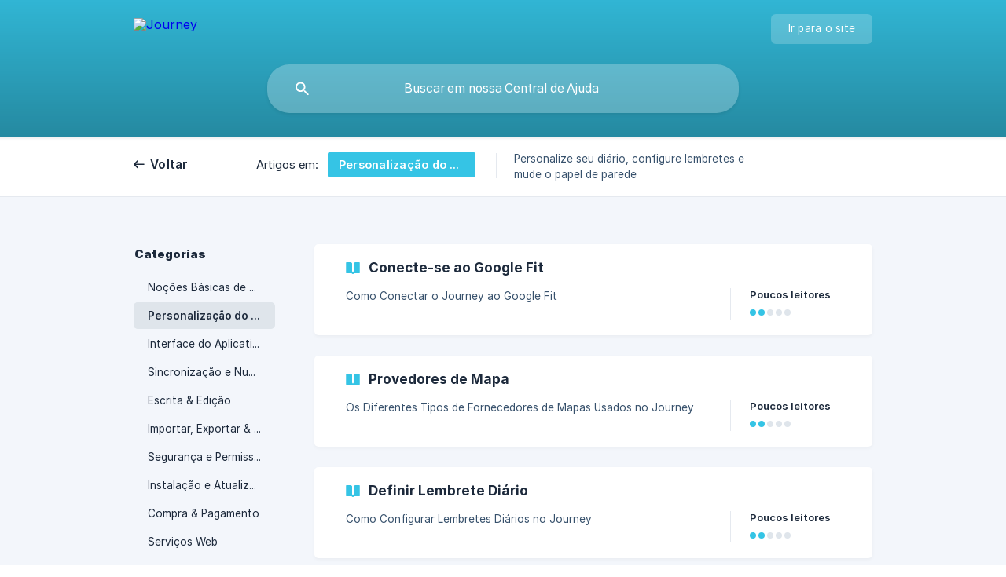

--- FILE ---
content_type: text/html; charset=utf-8
request_url: https://help.journey.cloud/pt-br/category/personalizacao-do-aplicativo-1lhgk7y/
body_size: 4366
content:
<!DOCTYPE html><html lang="pt-br" dir="ltr"><head><meta http-equiv="Content-Type" content="text/html; charset=utf-8"><meta name="viewport" content="width=device-width, initial-scale=1"><meta property="og:locale" content="pt-br"><meta property="og:site_name" content="Journey"><meta property="og:type" content="website"><link rel="icon" href="https://image.crisp.chat/avatar/website/4aadfe95-1915-4856-a134-aa8b6a1a483d/512/?1767558477256" type="image/png"><link rel="apple-touch-icon" href="https://image.crisp.chat/avatar/website/4aadfe95-1915-4856-a134-aa8b6a1a483d/512/?1767558477256" type="image/png"><meta name="msapplication-TileColor" content="#35c4e5"><meta name="msapplication-TileImage" content="https://image.crisp.chat/avatar/website/4aadfe95-1915-4856-a134-aa8b6a1a483d/512/?1767558477256"><style type="text/css">*::selection {
  background: rgba(53, 196, 229, .2);
}

.csh-theme-background-color-default {
  background-color: #35c4e5;
}

.csh-theme-background-color-light {
  background-color: #F3F6FB;
}

.csh-theme-background-color-light-alpha {
  background-color: rgba(243, 246, 251, .4);
}

.csh-button.csh-button-accent {
  background-color: #35c4e5;
}

.csh-article .csh-article-content article a {
  color: #35c4e5;
}

.csh-article .csh-article-content article .csh-markdown.csh-markdown-title.csh-markdown-title-h1 {
  border-color: #35c4e5;
}

.csh-article .csh-article-content article .csh-markdown.csh-markdown-code.csh-markdown-code-inline {
  background: rgba(53, 196, 229, .075);
  border-color: rgba(53, 196, 229, .2);
  color: #35c4e5;
}

.csh-article .csh-article-content article .csh-markdown.csh-markdown-list .csh-markdown-list-item:before {
  background: #35c4e5;
}</style><title>Personalização do Aplicativo
 | Journey</title><script type="text/javascript">window.$crisp = [];

CRISP_WEBSITE_ID = "4aadfe95-1915-4856-a134-aa8b6a1a483d";

CRISP_RUNTIME_CONFIG = {
  locale : "pt-br"
};

(function(){d=document;s=d.createElement("script");s.src="https://client.crisp.chat/l.js";s.async=1;d.getElementsByTagName("head")[0].appendChild(s);})();
</script><head>
<style>

#body {
  padding-bottom: 30px !important;
}

.csh-home section .csh-home-list li a .csh-home-list-image {

height: 60px !important;

}

.csh-article .csh-article-content article .csh-markdown.csh-markdown-title[data-type="##"] {
    color: #000000 !important;
    margin: 4px 0 10px 0 !important;
}

.csh-article .csh-article-content article .csh-article-content-text .csh-markdown.csh-markdown-title[data-type="###"] {
    font-size: 17px !important;
    margin: 2px 0 10px 0 !important;
}

.csh-article .csh-article-content article .csh-markdown.csh-markdown-list[data-type]:before {
    background: #35c4e5 !important;
}


.csh-article .csh-article-content article .csh-markdown.csh-markdown-list[data-type="*"]:before {
    width: 5px !important;
    height: 5px !important;
    margin-top: 8px !important;
}

.csh-category-badge {
    background-color: #35c4e5 !important;
}

.csh-article-rate ul {
  display: block !important;
  margin-top: 20px !important;
  -webkit-touch-callout: none !important;
    -webkit-user-select: none !important;
    -khtml-user-select: none !important;
    -moz-user-select: none !important;
    -ms-user-select: none !important;
    user-select: none !important;
}

.csh-article-rate-ask li a {
  font-size: 0 !important;

}

.csh-article-rate-ask li:first-child a:after {
  content: '😃' !important;
  font-size: 30px !important;
}

.csh-article-rate-ask li:nth-child(2) a:after {
  content: '😞' !important;
  font-size: 30px !important;
}

.csh-article-rate-ask li .csh-theme-background-color-default {
  background: transparent !important;
}

.csh-article .csh-article-content .csh-article-rate ul li a:hover {
    -webkit-transform: scale(1.35) !important;
    -moz-transform: scale(1.35) !important;
    -ms-transform: scale(1.35) !important;
    -o-transform: scale(1.35) !important;
    transform: scale(1.35) !important;
}

.csh-smiley {
  background-image: none !important;
}

.csh-smiley:after {
  content: '😊' !important;
  font-size: 30px !important;
}

.csh-wrapper .csh-header-search .csh-header-search-field input {
    -webkit-border-radius: 28px !important;
    -moz-border-radius: 28px !important;
    -ms-border-radius: 28px !important;
    -o-border-radius: 28px !important;
    border-radius: 28px !important;
}

header .csh-wrapper .csh-header-search .csh-header-search-field, header .csh-wrapper .csh-header-search .csh-header-search-results {
    border: 0 !important;
}

body.app footer, body.app .crisp-client, body.app .csh-header-main-actions {
    display: none !important;
    opacity: 0 !important;
    visibility: hidden !important;
}

nav .csh-navigation-back.csh-navigation-back-item, nav .csh-navigation-back.csh-navigation-pad-item, nav .csh-navigation-pad.csh-navigation-back-item, nav .csh-navigation-pad.csh-navigation-pad-item {
  display: block !important;
}

.csh-navigation-back {
	display: block !important;
}

</style>
</head><meta name="description" content="Personalize seu diário, configure lembretes e mude o papel de parede"><meta property="og:title" content="Personalização do Aplicativo"><meta property="og:description" content="Personalize seu diário, configure lembretes e mude o papel de parede"><meta property="og:url" content="https://help.journey.cloud/pt-br/category/personalizacao-do-aplicativo-1lhgk7y/"><link rel="canonical" href="https://help.journey.cloud/pt-br/category/personalizacao-do-aplicativo-1lhgk7y/"><link rel="stylesheet" href="https://static.crisp.help/stylesheets/libs/libs.min.css?cca2211f2ccd9cb5fb332bc53b83aaf4c" type="text/css"/><link rel="stylesheet" href="https://static.crisp.help/stylesheets/site/common/common.min.css?ca10ef04f0afa03de4dc66155cd7f7cf7" type="text/css"/><link rel="stylesheet" href="https://static.crisp.help/stylesheets/site/category/category.min.css?c8429d46b815c757c3d8f4c944508c656" type="text/css"/><script src="https://static.crisp.help/javascripts/libs/libs.min.js?c2b50f410e1948f5861dbca6bbcbd5df9" type="text/javascript"></script><script src="https://static.crisp.help/javascripts/site/common/common.min.js?c86907751c64929d4057cef41590a3137" type="text/javascript"></script><script src="https://static.crisp.help/javascripts/site/category/category.min.js?c1682bda17c434a5ad4d643558ae3811e" type="text/javascript"></script></head><body><header role="banner"><div class="csh-wrapper"><div class="csh-header-main"><a href="/pt-br/" role="none" class="csh-header-main-logo"><img src="https://storage.crisp.chat/users/helpdesk/website/4aadfe95-1915-4856-a134-aa8b6a1a483d/d374bb80-eebc-4074-8cc1-35d11da5b497.png" alt="Journey"></a><div role="none" class="csh-header-main-actions"><a href="https://journey.cloud/" target="_blank" rel="noopener noreferrer" role="none" class="csh-header-main-actions-website"><span class="csh-header-main-actions-website-itself csh-font-sans-regular">Ir para o site</span></a></div><span class="csh-clear"></span></div><form action="/pt-br/includes/search/" role="search" onsubmit="return false" data-target-suggest="/pt-br/includes/suggest/" data-target-report="/pt-br/includes/report/" data-has-emphasis="false" data-has-focus="false" data-expanded="false" data-pending="false" class="csh-header-search"><span class="csh-header-search-field"><input type="search" name="search_query" autocomplete="off" autocorrect="off" autocapitalize="off" maxlength="100" placeholder="Buscar em nossa Central de Ajuda" aria-label="Buscar em nossa Central de Ajuda" role="searchbox" onfocus="CrispHelpdeskCommon.toggle_search_focus(true)" onblur="CrispHelpdeskCommon.toggle_search_focus(false)" onkeydown="CrispHelpdeskCommon.key_search_field(event)" onkeyup="CrispHelpdeskCommon.type_search_field(this)" onsearch="CrispHelpdeskCommon.search_search_field(this)" class="csh-font-sans-regular"><span class="csh-header-search-field-autocomplete csh-font-sans-regular"></span><span class="csh-header-search-field-ruler"><span class="csh-header-search-field-ruler-text csh-font-sans-semibold"></span></span></span><div class="csh-header-search-results"></div></form></div><div data-tile="default" data-has-banner="true" class="csh-header-background csh-theme-background-color-default"><span style="background-image: url('https://storage.crisp.chat/users/helpdesk/website/4aadfe95-1915-4856-a134-aa8b6a1a483d/ad010ca2-74da-4070-b3ef-3059b0de486b.png');" class="csh-header-background-banner"></span></div></header><nav role="navigation" class="csh-navigation"><div class="csh-wrapper"><div class="csh-navigation-wrap"><a href="/pt-br/" role="link" class="csh-navigation-back csh-font-sans-medium">Voltar</a><div class="csh-navigation-title csh-navigation-title-list"><div class="csh-navigation-title-list-wrap"><span class="csh-navigation-title-list-subject"><span class="csh-navigation-title-list-subject-label csh-font-sans-regular">Artigos em:</span><span data-has-category="true" class="csh-category-badge csh-font-sans-medium">Personalização do Aplicativo</span></span><span class="csh-navigation-title-list-separator-wrap"><span class="csh-navigation-title-list-separator"></span></span><div class="csh-navigation-title-list-description-wrap csh-text-wrap csh-font-sans-regular"><div class="csh-navigation-title-list-description"><h6 class="csh-text-ellipsis-multiline csh-text-ellipsis-multiline-lines-2">Personalize seu diário, configure lembretes e mude o papel de parede</h6></div></div></div></div><span class="csh-navigation-pad"></span></div></div></nav><div id="body" class="csh-theme-background-color-light"><div class="csh-wrapper"><div role="main" class="csh-category"><aside role="complementary"><div class="csh-aside"><p class="csh-aside-title csh-text-wrap csh-font-sans-bold">Categorias</p><ul role="list"><li role="listitem"><a href="/pt-br/category/nocoes-basicas-de-journey-10hcuh0/" role="link" data-active="false" class="csh-aside-single-line csh-font-sans-regular">Noções Básicas de Journey</a></li><li role="listitem"><a href="/pt-br/category/personalizacao-do-aplicativo-1lhgk7y/" role="link" data-active="true" class="csh-aside-single-line csh-font-sans-medium">Personalização do Aplicativo</a></li><li role="listitem"><a href="/pt-br/category/interface-do-aplicativo-at33af/" role="link" data-active="false" class="csh-aside-single-line csh-font-sans-regular">Interface do Aplicativo</a></li><li role="listitem"><a href="/pt-br/category/sincronizacao-e-nuvem-uzbxxr/" role="link" data-active="false" class="csh-aside-single-line csh-font-sans-regular">Sincronização e Nuvem</a></li><li role="listitem"><a href="/pt-br/category/escrita-edicao-8q4cs2/" role="link" data-active="false" class="csh-aside-single-line csh-font-sans-regular">Escrita &amp; Edição</a></li><li role="listitem"><a href="/pt-br/category/importar-exportar-publicar-10yngeq/" role="link" data-active="false" class="csh-aside-single-line csh-font-sans-regular">Importar, Exportar &amp; Publicar</a></li><li role="listitem"><a href="/pt-br/category/seguranca-e-permissoes-do-aplicativo-1bewwhs/" role="link" data-active="false" class="csh-aside-single-line csh-font-sans-regular">Segurança e Permissões do Aplicativo</a></li><li role="listitem"><a href="/pt-br/category/instalacao-e-atualizacao-do-aplicativo-1cecfvi/" role="link" data-active="false" class="csh-aside-single-line csh-font-sans-regular">Instalação e Atualização do Aplicativo</a></li><li role="listitem"><a href="/pt-br/category/compra-pagamento-1feip9i/" role="link" data-active="false" class="csh-aside-single-line csh-font-sans-regular">Compra &amp; Pagamento</a></li><li role="listitem"><a href="/pt-br/category/servicos-web-59l0k2/" role="link" data-active="false" class="csh-aside-single-line csh-font-sans-regular">Serviços Web</a></li><li role="listitem"><a href="/pt-br/category/parceiros-afiliados-w94b8f/" role="link" data-active="false" class="csh-aside-single-line csh-font-sans-regular">Parceiros Afiliados</a></li></ul></div></aside><section><div data-expanded="false" class="csh-category-section"><ul role="list" class="csh-category-section-list"><li data-collapsed="false" role="listitem" class="csh-category-item"><a href="/pt-br/article/conecte-se-ao-google-fit-19q3qtl/" role="link" class="csh-box csh-box-link"><h6 class="csh-category-item-title csh-font-sans-semibold csh-text-wrap csh-text-ellipsis-multiline csh-text-ellipsis-multiline-lines-2"><span class="csh-category-item-title-icon csh-theme-background-color-default"></span>Conecte-se ao Google Fit</h6><span class="csh-category-item-meta"><span class="csh-category-item-meta-description csh-text-wrap csh-text-ellipsis-multiline csh-text-ellipsis-multiline-lines-2 csh-font-sans-regular">Como Conectar o Journey ao Google Fit</span><span class="csh-category-item-meta-separator"></span><span class="csh-category-item-meta-popularity"><span class="csh-category-item-meta-popularity-label csh-font-sans-medium">Poucos leitores</span><span class="csh-popularity"><span data-active="true" class="csh-popularity-bar csh-theme-background-color-default"></span><span data-active="true" class="csh-popularity-bar csh-theme-background-color-default"></span><span data-active="false" class="csh-popularity-bar"></span><span data-active="false" class="csh-popularity-bar"></span><span data-active="false" class="csh-popularity-bar"></span></span></span></span></a></li><li data-collapsed="false" role="listitem" class="csh-category-item"><a href="/pt-br/article/provedores-de-mapa-c7pdn9/" role="link" class="csh-box csh-box-link"><h6 class="csh-category-item-title csh-font-sans-semibold csh-text-wrap csh-text-ellipsis-multiline csh-text-ellipsis-multiline-lines-2"><span class="csh-category-item-title-icon csh-theme-background-color-default"></span>Provedores de Mapa</h6><span class="csh-category-item-meta"><span class="csh-category-item-meta-description csh-text-wrap csh-text-ellipsis-multiline csh-text-ellipsis-multiline-lines-2 csh-font-sans-regular">Os Diferentes Tipos de Fornecedores de Mapas Usados no Journey</span><span class="csh-category-item-meta-separator"></span><span class="csh-category-item-meta-popularity"><span class="csh-category-item-meta-popularity-label csh-font-sans-medium">Poucos leitores</span><span class="csh-popularity"><span data-active="true" class="csh-popularity-bar csh-theme-background-color-default"></span><span data-active="true" class="csh-popularity-bar csh-theme-background-color-default"></span><span data-active="false" class="csh-popularity-bar"></span><span data-active="false" class="csh-popularity-bar"></span><span data-active="false" class="csh-popularity-bar"></span></span></span></span></a></li><li data-collapsed="false" role="listitem" class="csh-category-item"><a href="/pt-br/article/definir-lembrete-diario-1r6r438/" role="link" class="csh-box csh-box-link"><h6 class="csh-category-item-title csh-font-sans-semibold csh-text-wrap csh-text-ellipsis-multiline csh-text-ellipsis-multiline-lines-2"><span class="csh-category-item-title-icon csh-theme-background-color-default"></span>Definir Lembrete Diário</h6><span class="csh-category-item-meta"><span class="csh-category-item-meta-description csh-text-wrap csh-text-ellipsis-multiline csh-text-ellipsis-multiline-lines-2 csh-font-sans-regular">Como Configurar Lembretes Diários no Journey</span><span class="csh-category-item-meta-separator"></span><span class="csh-category-item-meta-popularity"><span class="csh-category-item-meta-popularity-label csh-font-sans-medium">Poucos leitores</span><span class="csh-popularity"><span data-active="true" class="csh-popularity-bar csh-theme-background-color-default"></span><span data-active="true" class="csh-popularity-bar csh-theme-background-color-default"></span><span data-active="false" class="csh-popularity-bar"></span><span data-active="false" class="csh-popularity-bar"></span><span data-active="false" class="csh-popularity-bar"></span></span></span></span></a></li><li data-collapsed="false" role="listitem" class="csh-category-item"><a href="/pt-br/article/personalize-o-diario-1jws8m4/" role="link" class="csh-box csh-box-link"><h6 class="csh-category-item-title csh-font-sans-semibold csh-text-wrap csh-text-ellipsis-multiline csh-text-ellipsis-multiline-lines-2"><span class="csh-category-item-title-icon csh-theme-background-color-default"></span>Personalize o Diário</h6><span class="csh-category-item-meta"><span class="csh-category-item-meta-description csh-text-wrap csh-text-ellipsis-multiline csh-text-ellipsis-multiline-lines-2 csh-font-sans-regular">Como Personalizar sua Interface de Journey</span><span class="csh-category-item-meta-separator"></span><span class="csh-category-item-meta-popularity"><span class="csh-category-item-meta-popularity-label csh-font-sans-medium">Poucos leitores</span><span class="csh-popularity"><span data-active="true" class="csh-popularity-bar csh-theme-background-color-default"></span><span data-active="true" class="csh-popularity-bar csh-theme-background-color-default"></span><span data-active="false" class="csh-popularity-bar"></span><span data-active="false" class="csh-popularity-bar"></span><span data-active="false" class="csh-popularity-bar"></span></span></span></span></a></li><li data-collapsed="false" role="listitem" class="csh-category-item"><a href="/pt-br/article/papel-de-parede-para-tela-de-bloqueio-10lsdou/" role="link" class="csh-box csh-box-link"><h6 class="csh-category-item-title csh-font-sans-semibold csh-text-wrap csh-text-ellipsis-multiline csh-text-ellipsis-multiline-lines-2"><span class="csh-category-item-title-icon csh-theme-background-color-default"></span>Papel de Parede para Tela de Bloqueio</h6><span class="csh-category-item-meta"><span class="csh-category-item-meta-description csh-text-wrap csh-text-ellipsis-multiline csh-text-ellipsis-multiline-lines-2 csh-font-sans-regular">Como Modificar o Papel de Parede da Tela de Bloqueio no Journey</span><span class="csh-category-item-meta-separator"></span><span class="csh-category-item-meta-popularity"><span class="csh-category-item-meta-popularity-label csh-font-sans-medium">Poucos leitores</span><span class="csh-popularity"><span data-active="true" class="csh-popularity-bar csh-theme-background-color-default"></span><span data-active="true" class="csh-popularity-bar csh-theme-background-color-default"></span><span data-active="false" class="csh-popularity-bar"></span><span data-active="false" class="csh-popularity-bar"></span><span data-active="false" class="csh-popularity-bar"></span></span></span></span></a></li><li data-collapsed="false" role="listitem" class="csh-category-item"><a href="/pt-br/article/conecte-se-ao-apple-health-1bzgc3m/" role="link" class="csh-box csh-box-link"><h6 class="csh-category-item-title csh-font-sans-semibold csh-text-wrap csh-text-ellipsis-multiline csh-text-ellipsis-multiline-lines-2"><span class="csh-category-item-title-icon csh-theme-background-color-default"></span>Conecte-se ao Apple Health</h6><span class="csh-category-item-meta"><span class="csh-category-item-meta-description csh-text-wrap csh-text-ellipsis-multiline csh-text-ellipsis-multiline-lines-2 csh-font-sans-regular">Como Conectar o Journey ao Apple Health</span><span class="csh-category-item-meta-separator"></span><span class="csh-category-item-meta-popularity"><span class="csh-category-item-meta-popularity-label csh-font-sans-medium">Poucos leitores</span><span class="csh-popularity"><span data-active="true" class="csh-popularity-bar csh-theme-background-color-default"></span><span data-active="true" class="csh-popularity-bar csh-theme-background-color-default"></span><span data-active="false" class="csh-popularity-bar"></span><span data-active="false" class="csh-popularity-bar"></span><span data-active="false" class="csh-popularity-bar"></span></span></span></span></a></li></ul></div></section></div></div></div><footer role="contentinfo"><div class="csh-footer-ask"><div class="csh-wrapper"><div class="csh-footer-ask-text"><p class="csh-footer-ask-text-title csh-text-wrap csh-font-sans-bold">Não achou o que procura?</p><p class="csh-footer-ask-text-label csh-text-wrap csh-font-sans-regular">Converse pelo chat ou nos envie um e-mail</p></div><ul class="csh-footer-ask-buttons"><li><a aria-label="Converse pelo chat" href="#" role="button" onclick="CrispHelpdeskCommon.open_chatbox(); return false;" class="csh-button csh-button-accent csh-button-icon-chat csh-button-has-left-icon csh-font-sans-regular">Converse pelo chat</a></li></ul></div></div><div class="csh-footer-copyright csh-footer-copyright-separated"><div class="csh-wrapper"><span class="csh-footer-copyright-brand"><span class="csh-font-sans-regular">© 2026 Journey</span></span></div></div></footer></body></html>